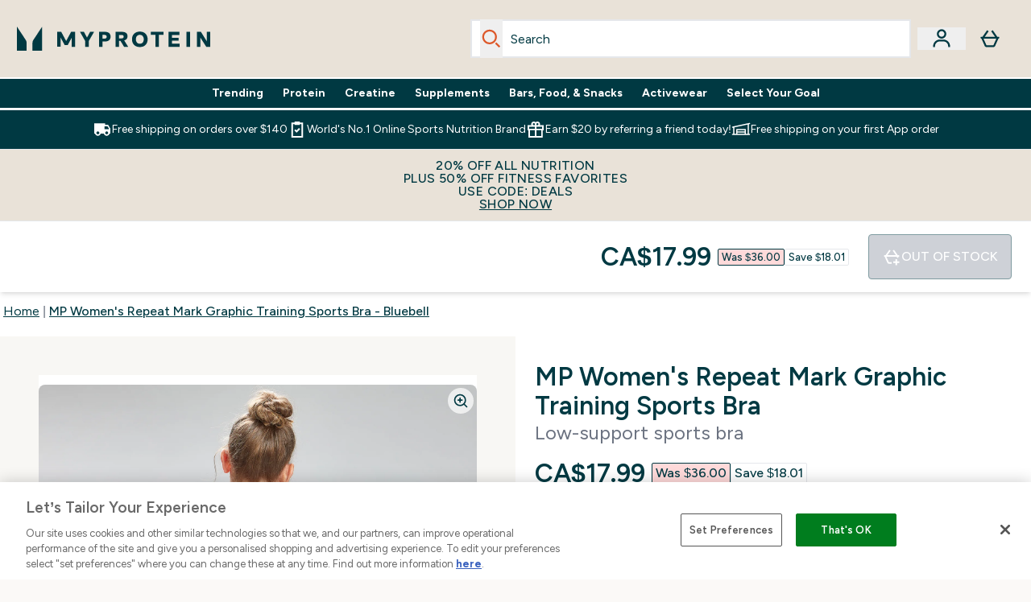

--- FILE ---
content_type: text/html
request_url: https://ca.myprotein.com/fragments/productGalleryFragment
body_size: -1142
content:
<figure class="carouselImages min-w-[250px] lg:min-w-full mr-1 "> <picture class="flex lg:w-full">   <img src="https://ca.myprotein.com/images?url=https://static.thcdn.com/productimg/original/12848053-1714875130685889.jpg&format=webp&auto=avif&crop=1100,1200,smart" alt="MP Women's Repeat Mark Graphic Training Sports Bra - Pink - XXS Image 1" loading="eager" width="1100" height="1200" class="snap-center w-full scroll-smooth h-full object-top rounded-lg false object-cover mx-auto" decoding="auto" fetchpriority="auto">  </picture>  </figure><script type="module">class t extends HTMLElement{observer;video;constructor(){super(),this.video=this.querySelector("video"),this.observer=new IntersectionObserver(e=>{e[0].isIntersecting&&this.handleVideoAutoplay()},{threshold:.25})}connectedCallback(){this.video&&this.observer.observe(this)}disconnectedCallback(){this.observer.disconnect()}handleVideoAutoplay(){this.video&&(this.video.setAttribute("autoplay",""),this.video.setAttribute("playsinline",""),this.video.play().catch(e=>{console.warn("Autoplay failed:",e)}),this.observer.unobserve(this))}}!customElements.get("gif-banner")&&customElements.define("gif-banner",t);</script>

--- FILE ---
content_type: application/x-javascript
request_url: https://ca.myprotein.com/ssr-assets/addToBasket.BDFUtpbE.js
body_size: 6997
content:
import{u as f,f as A,a as R,b as te,k as ne}from"./index.CO-XzKf8.js";import{s as ae,p as se}from"./session.DX-b7HZ3.js";const Q=({id:e,items:t,selectYourSample:n,chargePrice:a,totalQuantity:s})=>{const r=sessionStorage.getItem("miniBasketData"),c={id:e,items:t??r?.items,selectYourSample:n??r?.selectYourSample,chargePrice:a??r?.chargePrice,totalQuantity:s??r?.totalQuantity};sessionStorage.setItem("miniBasketData",JSON.stringify(c)),a?.amount!==void 0&&window.Tracker&&(delete window.Tracker.store.totalPrice,window.Tracker.store.set("totalPrice",a.amount))};let k=null,F=[],_=!1,S=0,C=!1,v="NOT_SUBSCRIBED",j=window?.__BASKET__DATA;const M=window?.tenantConfig?.application?.features?.premierDelivery?.enabled,P=window?.tenantConfig?.application?.features?.premierDelivery?.sku,q=window?.tenantConfig?.application?.features?.premierDelivery?.subscribedStates;function re(e,t){let n;return function(...s){const r=()=>{clearTimeout(n),e(...s)};clearTimeout(n),n=setTimeout(r,t)}}function H(){const e=document.getElementById("no-basket-item"),t=document.getElementById("basket-recs"),n=t?.hasAttribute("data-flyout-basket");if(!e&&t){let l=!1;async function g(E){E.forEach(O=>{O?.isIntersecting&&!l&&(l=!0,A("/fragments/basketRecsFragment",t,{triggerAddedToBagModal:!n}))})}new IntersectionObserver(g,{rootMargin:"0px",threshold:.1})?.observe(t),M&&pe(),ce()}const a=document.getElementById("promo-code-input"),s=document.getElementById("promo-code-add"),r=re(l=>{fe(l)},300);a?.addEventListener("keypress",l=>{if(l.key==="Enter"&&l.target?.value){if(l.preventDefault(),s?.disabled)return;T(!0),r(l.target?.value)}}),s?.addEventListener("click",()=>{!a.value||s?.disabled||(T(!0),r(a.value))}),document.getElementById("promo-code-remove")?.addEventListener("click",()=>{ye()});const i=document.getElementById("premier-delivery-subscribe-btn");i&&i.addEventListener("click",be);const b=document?.querySelectorAll(".sample-item"),w=document.getElementById("gwp-checkbox");b?.length&&b?.forEach(l=>{l?.addEventListener("click",ke)}),w&&window.innerWidth>=1440&&(w.checked=!0);const u=document.getElementById("mobile-checkout-start"),o=document.getElementById("desktop-checkout-start"),d=[...document.querySelectorAll(".payment-option")],p=[u,o,...d];p?.length&&p?.forEach(l=>{l?.addEventListener("click",ge)}),ie(),oe()}function ie(){document.addEventListener("click",e=>{const t=e.target.closest('a[class*="upsellProduct"]');if(t)try{const a=new URL(t.href,window.location.origin).searchParams.get("buylist");a&&sessionStorage.setItem("upsellBuylist",a)}catch(n){console.error("Error tracking upsell product:",n)}},!0)}function oe(){const e=sessionStorage.getItem("upsellBuylist");if(e){sessionStorage.removeItem("upsellBuylist");try{const[t,n]=e.split(":");t&&n&&window.Tracker?.handlers?.addToCart&&window.Tracker.handlers.addToCart(parseInt(t),parseInt(n))}catch(t){console.error("Error firing upsell tracking:",t)}}}function ce(){class e extends HTMLElement{constructor(){super();let n=this.getAttribute("sku");const a=this.getAttribute("itemId");this.querySelector(".supersize-item")?.addEventListener("click",()=>ue(a||n));const r=this.querySelector(".decrease-quantity"),c=this.querySelector(".increase-quantity"),i=this.querySelector(".quantity");r&&!r?.disabled&&r?.addEventListener("click",()=>{D(a||n,parseInt(i.value)-1,"decrement")}),c&&!c?.disabled&&c.addEventListener("click",()=>{D(a||n,parseInt(i.value)+1,"increment")}),i&&i.addEventListener("blur",d=>{const p=parseInt(d.target.value),l=parseInt(d.target.defaultValue||d.target.getAttribute("value"));if(p!==l&&p>=1&&!isNaN(p)){const g=parseInt(d.target.max),B=g&&p>g?g:p;D(a||n,B,B>l?"increment":"decrement")}else(isNaN(p)||p<1)&&(d.target.value=l)});const b=this.querySelector(".subscribe-now"),w=b?.dataset?.recommendedContractId,u=this.querySelectorAll(".contractFrequency");b?.addEventListener("click",()=>N(n,w)),u?.forEach(d=>d.onclick=async()=>N(n,d.dataset.contractId)),this.querySelector(".remove-product")?.addEventListener("click",d=>le(d,a))}}customElements.get("basket-item")||customElements.define("basket-item",e)}function de(e,t){const n=new Set(Object.keys(t)),a=e.find(s=>!n.has(s.id));return{master_id:a?.product?.product?.sku,item_id:parseInt(a?.id.includes("~")?a?.id?.split("~")?.[1]:a?.id),item_brand:a?.product?.product?.content?.find(s=>s?.key==="brand")?.value?.stringListValue?.[0]||"",item_name:a?.product?.product?.title,quantity:parseInt(a?.quantity),price:parseFloat(a?.product?.price?.rrp?.amount),value:parseFloat(a?.product?.price?.price?.amount),discount:parseFloat((parseFloat(a?.product?.price?.rrp?.amount||0)-parseFloat(a?.product?.price?.price?.amount||0)).toFixed(2)),index:a?.index,variant:a?.product?.choices?.[0]?.key,currency:window?.siteObj?.currency}}async function ue(e){try{await f({operation:"SupersizeProduct",variables:{id:m()||null,itemId:e,currency:window.siteObj.currency,hasSubscriptions:window.tenantConfig?.features?.hasSubscriptions,enableAdvancedBYOB:window.tenantConfig?.features?.enableAdvancedBYOB,shippingDestination:window.siteObj.country}}).then(t=>{if(t?.errors)return;y(t?.data?.supersizeProductInBasket);const n=t.data.supersizeProductInBasket.items,a=window.Tracker.store.get("basket"),s=de(n,a);if(console.log("New supersized item found:",s),s){const r=a;window.Tracker.handlers.removeFromCart(e),delete r[e],r[s.item_id]=s,delete window.Tracker.store.basket,window.Tracker.store.set("basket",r),window.Tracker.handlers.addToCart(s.item_id)}})}catch(t){console.error(t)}}async function D(e,t,n){await f({operation:"UpdateBasketQuantity",variables:{id:m(),itemId:e,quantity:parseInt(t),currency:window.siteObj.currency,shippingDestination:window.siteObj.country,hasSubscriptions:window.tenantConfig?.features?.hasSubscriptions,enableAdvancedBYOB:window.tenantConfig?.features?.enableAdvancedBYOB}}).then(async a=>{a?.errors||(await y(a?.data?.updateProductQuantityInBasket),window.Tracker.handlers.updateCart(e),n==="decrement"?window.Tracker.handlers.removeFromCart(e,t||1):window.Tracker.handlers.addToCart(e,t||1))})}async function N(e,t){await f({operation:"ChangeProductSubscriptionContractInBasket",variables:{id:m()||null,sku:parseInt(e),contractId:t,currency:window.siteObj.currency,shippingDestination:window.siteObj.country,hasSubscriptions:window.tenantConfig?.features?.hasSubscriptions,enableAdvancedBYOB:window.tenantConfig?.features?.enableAdvancedBYOB,toSubscription:!0}}).then(n=>{if(!n?.errors){const a=n?.data?.changeProductSubscriptionContractInBasket;if(y(a),window.Tracker?.handlers?.changeSubscription){const s=a?.items?.find(r=>r.id?.includes(e)||r.product?.sku===parseInt(e));s&&window.Tracker.handlers.changeSubscription(e,t,s)}}})}async function le(e,t){const n=e.target.dataset.sampleid,a=e.target.dataset.tierid;n&&a?V(t,n,a):await f({operation:"RemoveProduct",variables:{id:m(),itemId:t,currency:window.siteObj.currency,hasSubscriptions:window.tenantConfig?.features?.hasSubscriptions,enableAdvancedBYOB:window.tenantConfig?.features?.enableAdvancedBYOB,shippingDestination:window.siteObj.country}}).then(async s=>{!s?.errors&&await y(s?.data?.removeProductFromBasket),window.Tracker.handlers.removeFromCart(t)})}function x(e){if(!M||!P)return;const t=document.getElementById("premier-delivery-section");if(!t)return;j?.items?.some?.(a=>a?.id===P)||q?.includes(e)?t.classList.add("hidden"):t.classList.remove("hidden")}function pe(){!M||!P||(ae?.subscribe(e=>{const t=!C;C=e,t&&C&&q?.includes(v)&&U(),x(v)}),se?.subscribe(e=>{v=e,C&&q?.includes(v)&&U(),x(v)}))}async function U(){j?.items?.some?.(t=>t?.id===P)&&await me()}async function me(){const e=window?.tenantConfig?.features?.premierDelivery?.sku;if(e)try{await f({operation:"RemoveProduct",variables:{id:m(),itemId:e,currency:window.siteObj.currency,hasSubscriptions:window.tenantConfig?.features?.hasSubscriptions,enableAdvancedBYOB:window.tenantConfig?.features?.enableAdvancedBYOB,shippingDestination:window.siteObj.country}}).then(t=>{y(t?.data?.removeProductFromBasket),window.Tracker?.handlers?.removeFromCart?.(e)})}catch(t){console.error("failed to remove premier delivery from basket:",t)}}async function we(){const e=window?.tenantConfig?.features?.premierDelivery?.sku;if(e)try{const t=await f({operation:"AddToBasket",variables:{id:m(),items:[{sku:e,quantity:1}],currency:window.siteObj?.currency,shippingDestination:window.siteObj.country,loyaltyEnabled:window.tenantConfig?.features?.loyalty?.enabled??!1,enableAdvancedBYOB:window.tenantConfig?.features?.enableAdvancedBYOB,hasSubscriptions:window.tenantConfig?.features?.hasSubscriptions}});t?.data?.addProductsToBasket&&(y(t.data.addProductsToBasket),window.Tracker?.handlers?.addToCart([{sku:e,quantity:1}],"premier-delivery-auto"))}catch(t){console.error("failed to add premier delivery:",t)}}async function be(e){e.preventDefault(),await we()}function T(e){const t=document.getElementById("promo-code-input"),n=document.getElementById("promo-code-add");e?(n?.setAttribute("disabled","disabled"),n?.classList.add("opacity-50"),t?.setAttribute("disabled","disabled"),n&&(n.innerHTML=`
        <svg class="animate-spin -ml-1 mr-2 h-4 w-4 inline-block" xmlns="http://www.w3.org/2000/svg" fill="none" viewBox="0 0 24 24">
          <circle class="opacity-25" cx="12" cy="12" r="10" stroke="currentColor" stroke-width="4"></circle>
          <path class="opacity-75" fill="currentColor" d="M4 12a8 8 0 018-8V0C5.373 0 0 5.373 0 12h4zm2 5.291A7.962 7.962 0 014 12H0c0 3.042 1.135 5.824 3 7.938l3-2.647z"></path>
        </svg>
        ${window.altitude?.i18n?window.altitude.i18n(()=>window.lang.altitude.basket.promocode.button.text):"Adding..."}
      `)):(n?.removeAttribute("disabled"),n?.classList.remove("opacity-50"),t?.removeAttribute("disabled"),n&&(n.innerHTML=window.altitude?.i18n?window.altitude.i18n(()=>window.lang.altitude.basket.promocode.button.text):"Add"))}async function z(e){return new Promise(t=>{F.push({operation:e,resolve:t}),W()})}async function W(){if(_||F.length===0)return;_=!0;const{operation:e,resolve:t}=F.shift();try{const n=await e();t(n)}catch(n){console.error("Error processing basket operation:",n),t({error:n})}finally{_=!1,W()}}async function fe(e){k&&k.abort&&k.abort();const t=window.location.pathname.includes("/basket")||window.location.pathname.includes("/my.basket");({...window.Tracker.store.get("basket")});const a=++S;try{k=new AbortController;const r=await z(async()=>{try{return await f({operation:t?"ApplyPromocode":"RefferalPromocode",variables:{id:m(),code:e,currency:window.siteObj.currency,shippingDestination:window.siteObj.country,hasSubscriptions:window.tenantConfig?.features?.hasSubscriptions,enableAdvancedBYOB:window.tenantConfig?.features?.enableAdvancedBYOB},customHeaders:{"X-Basket-Version":a}})}catch(i){if(i.name==="AbortError")return console.log("Promo code request was cancelled"),{aborted:!0};throw i}});if(r.aborted||a<S)return;const c=r?.data?.applyCodeToBasket;if(c?.items?.length){const i=["CODE_INVALID","CODE_EXPIRED","PROMO_CODE_ALREADY_USED","CODE_VALID_BUT_NOT_APPLICABLE_TO_BASKET","REFERRER_NOT_ELIGIBLE","PRODUCT_OUT_OF_STOCK","PRODUCT_MAX_PER_ORDER_EXCEEDED","BETTER_OFFER_ALREADY_APPLIED"],b=c?.newDiscountCodeOfferApplied,w=c?.messages,u=w[w?.length-1]?.type,o=u==="BETTER_OFFER_ALREADY_APPLIED";if(b||o&&c?.appliedOffers?.length>0){const d=o?"OFFER_APPLIED":u;if(window.Tracker.handlers.applyCouponSuccess({store:e,message:d}),o){const p=w.findIndex(l=>l.type==="BETTER_OFFER_ALREADY_APPLIED");p>=0&&(w[p].type="OFFER_APPLIED",w[p].message=`Discount code ${e} applied successfully.`)}}else i.includes(u)&&window.Tracker.handlers.applyCouponFailure({promoCode:e,errorMessage:u});t&&!r?.errors&&await y(c,a)}}catch(s){console.error("Error applying promo code:",s)}finally{T(!1),k=null}}async function ye(){k&&k.abort&&k.abort(),T(!0);const e=++S;try{k=new AbortController;const n=await z(async()=>{try{return await f({operation:"RemovePromocode",variables:{id:m(),currency:window.siteObj.currency,shippingDestination:window.siteObj.country,enableAdvancedBYOB:window.tenantConfig?.features?.enableAdvancedBYOB},customHeaders:{"X-Basket-Version":e}})}catch(a){if(a.name==="AbortError")return console.log("Remove promo code request was cancelled"),{aborted:!0};throw a}});if(n.aborted||e<S)return;n?.errors||await y(n?.data?.removeCodeFromBasket,e)}catch(t){console.error("Error removing promo code:",t)}finally{T(!1),k=null}}async function ke(e){const a=!(e.target?.classList?.contains("sample-info")||e.target?.classList?.contains("elements-variations-container")||e.target?.classList?.contains("elements-variations-dropdown"))&&e.currentTarget?.dataset?.master?e.currentTarget:e.target,s=a.dataset.sample,r=a.dataset.selected=="true",c=a.parentElement,i=c.dataset.id,b=c.dataset.tier,w=a.dataset.thresholdamount||0;if(a.dataset.thresholdamountdisplay,a.classList.contains("sample-info")){const o=a.dataset.sku,d=a.dataset.id,p=a.dataset.tier;he(o,d,p)}const u=parseFloat(w)===0;!s||!i||!b||!u||(r?V(s,i,b):await f({operation:"AddSelectYourSampleProductToBasket",variables:{id:m(),sampleId:i,tierId:b,sku:s,currency:window.siteObj.currency,shippingDestination:window.siteObj.country,hasSubscriptions:window.tenantConfig?.features?.hasSubscriptions,enableAdvancedBYOB:window.tenantConfig?.features?.enableAdvancedBYOB}}).then(o=>{window.Tracker.handlers.selectFreeGift(i),!o?.errors&&y(o?.data?.addSelectYourSampleProductToBasket)}))}async function V(e,t,n){await f({operation:"RemoveSelectYourSampleProductFromBasket",variables:{id:m(),sampleId:t,tierId:n,sku:e,currency:window.siteObj.currency,shippingDestination:window.siteObj.country,hasSubscriptions:window.tenantConfig?.features?.hasSubscriptions,enableAdvancedBYOB:window.tenantConfig?.features?.enableAdvancedBYOB}}).then(a=>{window.Tracker.handlers.removeFreeGift(t),!a?.errors&&y(a?.data?.removeSelectYourSampleProductFromBasket)})}function he(e,t,n){var a=window.sampleDetails.find(s=>s.id===t).tiers[n]?.sysProducts?.products.find(s=>s.sku==e);a||(a=window.sampleDetails.find(s=>s.id===t).tiers[n]?.sysProducts?.productVariants.find(s=>s.sku==e)),a&&R("/fragments/sampleDescription",{sampleData:a})}function G(){[...document.querySelectorAll(".accordion-panel")].flatMap(n=>[...n.querySelectorAll(".gwp-variations")])?.forEach(async n=>{const s=n?.children?.[1]?.dataset?.id,r=n?.dataset?.sku,c=n?.dataset?.variationSku;let i;try{i=await(await f({operation:"ProductVariations",variables:{sku:r,currency:window.siteObj?.currency||"",shippingDestination:window.siteObj?.country||"",enableWishlist:window.tenantConfig?.features?.enableWishlist||!1,hasSubscriptions:window.tenantConfig?.features?.hasSubscriptions||!1}}))?.data?.product}catch(u){console.error("Error fetching product variants:",u)}const b={defaultVariation:i?.defaultVariant,options:i?.options,variants:i?.variants,linkedOn:i?.linkedOn},w=window.sharedFunctions&&b.defaultVariation&&c?new window.sharedFunctions.Variation(s,{config:{payload:b,layout:{button:["Size","Amount","Colour","Shade","Option"]},activeVariant:c}}):null;w&&w.subscribe("variation_updated",async u=>{const o=n.parentElement;o.dataset.sample=u?.sku;const d=u?.sku,p=o?.dataset.selected=="true",l=u?.sku,g=o.parentElement,B=g?.dataset.id,E=g?.dataset.tier,O=o?.dataset.thresholdamount,ee=parseFloat(O)===0;!d||u.stock!=="true"||!B||!E||!ee||(p&&await V(l,B,E),await f({operation:"AddSelectYourSampleProductToBasket",variables:{id:m(),sampleId:B,tierId:E,sku:d,currency:window.siteObj.currency,shippingDestination:window.siteObj.country,hasSubscriptions:window.tenantConfig?.features?.hasSubscriptions,enableAdvancedBYOB:window.tenantConfig?.features?.enableAdvancedBYOB}}).then(Y=>{window.Tracker.handlers.selectFreeGift(B),!Y?.errors&&y(Y?.data?.addSelectYourSampleProductToBasket)}))})})}async function ge(e){const t=e.target?.dataset?.paymentoption||null;if(window.sampleDetails?.length){let n=0,a=0;if(window.sampleDetails?.forEach(s=>{s?.tiers?.forEach(r=>{parseFloat(r?.additionalSpendToReach?.amount||0)===0&&(n+=r?.maxSelectedProducts),a+=r?.selectedSysProducts?.products?.length||r?.selectedSysProducts?.productVariants?.length||0})}),a!==n){let s=0;window.sampleDetails.forEach(r=>r?.tiers?.forEach(c=>s+=c.selectedSysProducts?.productVariants?.length||0)),R(`/fragments/checkoutModalFragment/?selectedGifts=${s}`).then(()=>window.sharedFunctions.redirectToCheckout=L)}else L(t)}else L(t)}function L(e=null){window.Tracker.handlers.goToCheckout();const t=new URLSearchParams;e&&t.append("paymentMethod",e),window.haveSubs&&t.append("disableGuestCheckout","true"),window.tenantConfig?.features?.premierDelivery?.enabled&&t.append("purchasePremierDelivery","true");const n=t.toString();window.location.href=`/account/checkout-start${n?"?"+n:""}`}async function y(e,t=null){if(t!==null&&t<S){console.log("Skipping outdated basket update",t,S);return}j=e;const n={};document.querySelectorAll('[id^="sample-panel-v2-"]').forEach(o=>{const d=document.querySelector(`[aria-controls="${o.id}"]`);d&&(n[o.id]=d.getAttribute("aria-expanded")==="true")}),J(e?.id),Z(e?.totalQuantity),Q(e);const s=document.getElementById("minibasket-button"),r=window?.tenantConfig?.features?.enableFlyoutBasket||s?.dataset?.flyoutExperimentEnabled==="true";!window.location.pathname.includes("/basket")&&r&&await K(e),e?.chargePrice?.amount!==void 0&&(delete window.Tracker.store.totalPrice,window.Tracker.store.set("totalPrice",e.chargePrice.amount));let c;if(e?.items?.length){let o={};e?.items?.map(d=>o[d?.id]=d?.product?.product)}else c=await f({operation:"GlobalComponents",variables:{name:"basket"}}),c.data?.componentWidgets?.forEach(o=>{window.Tracker.store.set("widgets",{[o?.componentName]:o?.id})});const i=document.querySelector("basket-progress-bar");i&&(i.setAttribute("data-amountspentsofar",e?.chargePrice?.amount||0),i.setAttribute("data-amountspent-display",e?.chargePrice?.displayValue));const b=document.getElementById("basket"),u=new URLSearchParams(window.location.search).get("merge");if(e)try{await A("/fragments/basketFragment",b,{basketData:e,isMerged:u,noBasketWidget:c}),Object.entries(n).forEach(([o,d])=>{if(d){const p=document.querySelector(`[aria-controls="${o}"]`),l=document.getElementById(o);p&&l&&(p.setAttribute("aria-expanded","true"),l.hidden=!1,l.classList.add("max-h-[2000px]"),l.classList.remove("max-h-0"))}}),window.Tracker.eventBind(),H(),G(),x(v)}catch(o){console.error("Error updating basket fragment:",o)}}function Ie(){if(window.location.pathname.includes("/basket"))return;document.getElementById("minibasket-button")?.addEventListener("click",Be)}async function Be(e){const t=e.target,n=await f({operation:"Basket",variables:{id:m(),currency:window.siteObj.currency,shippingDestination:window.siteObj.country}});await te("/fragments/basketFragment",{basketData:n?.data?.basket,isMerged:!1,noBasketWidget:null,useContainerLayout:!0,disableRecs:!0},null,t);const a=document.querySelector("shared-drawer").querySelector(".modal-box"),s=document.getElementById("drawer-content"),r=document.getElementById("drawer-background-wrapper");a.classList.remove("lg:p-14"),a.classList.replace("p-6","p-0"),s.classList.replace("my-8","mt-8"),r.innerHTML='<div id="basket-recs" data-flyout-basket/>',H(),requestAnimationFrame(()=>{G()})}async function K(e){const t=document.querySelector("#drawer-content");if(t)try{await A("/fragments/basketFragment",t,{basketData:e,isMerged:!1,noBasketWidget:null,useContainerLayout:!0,disableRecs:!0});const n=document.getElementById("basket-recs");n&&await A("/fragments/basketRecsFragment",n,{triggerAddedToBagModal:!1})}catch(n){console.error("Error updating basket flyout:",n)}}const{lang:h}=window;function Te(){class e extends HTMLElement{quantityInput=this.querySelector("#quantity");atbBtn=this.querySelector("#add-to-basket");instockMsg=this.querySelector("#instock-message");constructor(){super(),this.atbBtn?.addEventListener("click",()=>{const n=this.atbBtn.dataset.sku,a=this.quantityInput?.value,s=this.atbBtn.dataset.triggerModal==="true";this.atbBtn.disabled||(window.tenantConfig?.features?.hasSubscriptions&&this.atbBtn?.dataset?.subscriptionId&&this.atbBtn?.dataset?.subscriptionId!=="undefined"?ve(this.atbBtn.dataset?.subscriptionId,[{sku:parseInt(n),quantity:parseInt(a)}],s):X([{sku:parseInt(n),quantity:parseInt(a)}],s))}),this.atbBtn&&new MutationObserver(a=>{a?.forEach(s=>{if(s.type==="attributes"&&(s.attributeName=="data-sku"||s.attributeName=="data-stock"))if(s.target.dataset.stock=="false")s.target.disabled=!0,this.atbBtn.querySelectorAll("#add-to-basket-text").forEach(r=>r.innerText=window.altitude.i18n(()=>h.altitude.addtobasket.button.unavailable.text).toUpperCase()),this.instockMsg&&(this.instockMsg.innerHTML=window.altitude.i18n(()=>h.altitude.addtobasket.shipping));else{s.target.removeAttribute("disabled");const r=s.target.dataset.preorder==="true";document.getElementById("subscribe-tab")?.classList?.contains("active")&&window.__CURRENTVARIANT__?.subscriptionContracts?.length>0?this.atbBtn.querySelectorAll("#add-to-basket-text").forEach(i=>i.innerText=window.altitude.i18n(()=>h.altitude.addtobasket.button.available.subscribetext).toUpperCase()):r?this.atbBtn.querySelectorAll("#add-to-basket-text").forEach(i=>i.innerText=window.altitude.i18n(()=>h.altitude.addtobasket.button.preorder).toUpperCase()):this.atbBtn.querySelectorAll("#add-to-basket-text").forEach(i=>i.innerText=window.altitude.i18n(()=>h.altitude.addtobasket.button.available.text).toUpperCase()),this.instockMsg?.dataset?.msn&&(this.instockMsg.innerHTML=this.instockMsg.dataset.msn)}})}).observe(this.atbBtn,{attributes:!0})}}customElements.get("add-to-basket")||customElements.define("add-to-basket",e)}async function X(e,t=!0,n){let a=t;e.length>1&&(a=!1),I({operation:"AddToBasket",variables:{id:m()||null,items:e,currency:window.siteObj.currency,shippingDestination:window.siteObj.country,loyaltyEnabled:window.tenantConfig?.features?.loyalty?.enabled??!1}},a).then(()=>{n&&(document.location.href="/basket")},s=>{console.error(s)})}function m(){const e=ne(`ElysiumBasket${window?.tenantConfig?.application?.basketCookieName}_V6`);let t=e;if(e){if(e.includes('"')&&(t=e?.replaceAll('"',"")),btoa(atob(t))===t)return atob(t)}else return null}function J(e){const t=m();if(e!==t)if(localStorage.setItem("basketId",e),e===null)document.cookie=`ElysiumBasket${window.tenantConfig?.application?.basketCookieName}_V6=; secure; path=/; domain=${$(window.__HOST__)}; Expires=Thu, 01 Jan 1970 00:00:01 GMT;`;else{const n=btoa(e);window.__HOST__.includes("thgaltitude")?document.cookie=`ElysiumBasket${window.tenantConfig?.application?.basketCookieName}_V6=${n};max-age=2500000;  path=/;`:document.cookie=`ElysiumBasket${window.tenantConfig?.application?.basketCookieName}_V6=${n}; secure; path=/;max-age=2500000; domain=${$(window.__HOST__)}`}}function $(e){return e?.includes("localhost:")?"localhost":e?.replace("https://","")?.replace("altitude.","")?.replace("uat.","")?.replace("www.","")}function Z(e){const t=document.getElementById("goToBasketLink"),n=document.getElementById("basket-count");if(!n)return!1;if(e&&Number(e)>0){Number(e)>99?n.innerText="99+":n.innerText=e,n?.classList.replace("hidden","flex");const a=e===1?h.altitude?.header?.basket?.singleitemarialabel:h.altitude?.header?.basket?.multipleitemarialabel;t&&(t.ariaLabel=window.altitude.i18n(()=>`${h.altitude?.header?.basket?.arialabel}, ${e} ${a}`))}else n?.classList.contains("flex")&&n?.classList.replace("flex","hidden"),t&&(t.ariaLabel=window.altitude.i18n(()=>h.altitude.header.basket.arialabel));delete window.Tracker.store.basketQuantity,window.Tracker.store.set("basketQuantity",e??0)}async function ve(e,t,n=!0){const a=window.__BASKETITEMS__,s=document.getElementById("subscribe-tab")?.classList.contains("active"),r=document.getElementById("subscription-drawer-content"),c=a?.find(i=>i?.id.includes(t?.[0]?.sku));s||r?c?(!c?.subscriptionContract||c?.subscriptionContract!==e)&&I({operation:"ChangeProductSubscriptionContractInBasket",variables:{id:m()||null,sku:parseInt(t?.[0]?.sku),contractId:e,currency:window.siteObj.currency,shippingDestination:window.siteObj?.country,hasSubscriptions:window.tenantConfig?.features?.hasSubscriptions,toSubscription:!0}},n):I({operation:"AddProductToBasketWithSubscriptionContract",variables:{id:m()||null,sku:parseInt(t?.[0]?.sku),quantity:parseInt(t?.[0]?.quantity),contractId:e,settings:{currency:window.siteObj?.currency,shippingDestination:window.siteObj?.country}}},n):c&&c?.subscriptionContract?I({operation:"ChangeProductSubscriptionContractInBasket",variables:{id:m()||null,sku:parseInt(t?.[0]?.sku),contractId:e,currency:window.siteObj.currency,shippingDestination:window.siteObj.country,hasSubscriptions:window.tenantConfig?.features?.hasSubscriptions,toSubscription:!1}},n):X(t,n)}async function Ce(e){const t=window.location.search.includes("edit=true"),a=new URLSearchParams(window.location.search).get("bundleId");try{let s=window.__BASKETITEMS__,r=null;if(t&&a){const i=await f({operation:"AdvanceBundleViewBasket",variables:{id:m(),currency:window.siteObj.currency,shippingDestination:window.siteObj.country}});i?.data?.basket?.items&&(s=i.data.basket.items,window.__BASKETITEMS__=s)}r=a?s?.find(i=>i.id===a):s?.find(i=>i.personalisationValues&&i.personalisationValues.length>0&&i.sku===e.sku);let c=1;e.quantity&&typeof e.quantity=="number"&&e.quantity>0?c=e.quantity:t&&c===1&&r&&r.quantity&&(c=r.quantity),c=Math.max(1,c),t&&r&&await f({operation:"RemoveProduct",variables:{id:m()||null,itemId:r.id,currency:window.siteObj.currency,shippingDestination:window.siteObj.country,hasSubscriptions:!1,enableAdvancedBYOB:!0}}),I({operation:"AddPersonalisedProductToBasket",variables:{id:m()||null,sku:e.sku,quantity:parseInt(c),personalisationValues:e.personalisationValues,settings:{currency:window.siteObj.currency,shippingDestination:window.siteObj.country}}},!1).then(()=>{document.location.href="/basket"},i=>{console.error(i)})}catch(s){console.error("Error handling personalised product:",s)}}async function I(e,t=!0){const n=e?.variables?.sku??e?.variables?.items?.[0]?.sku,a=e?.variables?.personalisationValues;try{return await f(e).then(s=>{const r=s?.data?.addProductsToBasket||s?.data?.changeProductSubscriptionContractInBasket||s?.data?.addProductToBasketWithSubscriptionContract||s?.data?.addPersonalisedProductToBasket;J(r?.id),Z(r?.totalQuantity),s?.data?.addProductsToBasket&&Q(s.data.addProductsToBasket);const c=document.querySelector("#drawer-content"),i=document.getElementById("minibasket-button"),b=window?.tenantConfig?.features?.enableFlyoutBasket||i?.dataset?.flyoutExperimentEnabled==="true";if(!window.location.pathname.includes("/basket")&&c&&b&&K(r),r?.items){let u={};r?.items?.length&&r?.items?.forEach((o,d)=>{const p=o?.id.includes("~")?o?.id?.split("~")?.[1]:o?.id;u[p]={master_id:o?.product?.product?.sku,item_id:parseInt(p),item_brand:o?.product?.product?.content?.find(l=>l?.key==="brand")?.value?.stringListValue?.[0]||"",item_name:o?.product?.product?.title,quantity:parseInt(o?.quantity),price:parseFloat(o?.product?.price?.rrp?.amount),value:parseFloat(o?.product?.price?.price?.amount),discount:parseFloat((parseFloat(o?.product?.price?.rrp?.amount||0)-parseFloat(o?.product?.price?.price?.amount||0)).toFixed(2)),index:d,variant:o?.product?.choices?.[0]?.key,currency:window?.siteObj?.currency,...o?.subscriptionContract&&{subscriptionContract:{id:o.subscriptionContract.id}}}}),delete window.Tracker.store.basket,window.Tracker.store.set("basket",u),delete window.Tracker.store.totalPrice,window.Tracker.store.set("totalPrice",r?.chargePrice?.amount||0),window.Tracker.handlers.addToCart(n,null,a)}if(window.__BASKETITEMS__=r?.items,t){const u={item:r?.items.find(o=>o.id.includes(n)),quantity:parseInt(e?.variables?.items?.[0]?.quantity||e?.variables?.quantity||1),subTotal:r?.chargePrice?.displayValue,subTotalAmount:r?.chargePrice?.amount,totalQuantity:r?.totalQuantity};R("/fragments/atbModalFragment",{modalData:u})}else{const u=document.getElementById("modal-container");u?.open&&u.close()}const w=document.getElementById("add-to-bag-info-message");w&&(w.innerHTML="")})}catch(s){throw s}}export{Ce as A,Te as a,H as b,X as c,J as d,Ie as e,Z as f,m as g,fe as h,G as i,ve as s};


--- FILE ---
content_type: text/plain;charset=UTF-8
request_url: https://ca.myprotein.com/api/operation/ProductVariants/
body_size: -731
content:
{"data":{"product":{"sku":12848077,"variants":[{"title":"MP Women's Repeat Mark Graphic Training Sports Bra - Pink - XXS","sku":12848054,"inStock":false,"maxPerOrder":null,"preorderReleaseDate":"2021-01-25","images":[],"product":{"images":[{"original":"https://static.thcdn.com/productimg/original/12848053-1714875130685889.jpg","altText":null},{"original":"https://static.thcdn.com/productimg/original/12848053-8374875130576185.jpg","altText":null},{"original":"https://static.thcdn.com/productimg/original/12848053-1574875130631841.jpg","altText":null},{"original":"https://static.thcdn.com/productimg/original/12848053-1764875130741047.jpg","altText":null},{"original":"https://static.thcdn.com/productimg/original/12848053-7644875130795995.jpg","altText":null},{"original":"https://static.thcdn.com/productimg/original/12848053-2114875130855830.jpg","altText":null}],"sku":12848053},"choices":[{"optionKey":"Size","key":"XXS","colour":null,"title":"XXS"},{"optionKey":"Colour","key":"Pink","colour":"#CA628F","title":"Pink"}],"price":{"price":{"currency":"CAD","amount":"17.99","displayValue":"CA$17.99"},"rrp":{"currency":"CAD","amount":"36.0","displayValue":"CA$36.00"}},"subscriptionContracts":[],"content":[{"key":"range","value":{"__typename":"ProductContentStringListValue","stringListValue":["Clothing"]}},{"key":"brand","value":{"__typename":"ProductContentStringListValue","stringListValue":["MP"]}}]},{"title":"MP Women's Repeat Mark Graphic Training Sports Bra - Pink - XS","sku":12848055,"inStock":false,"maxPerOrder":null,"preorderReleaseDate":"2021-01-25","images":[],"product":{"images":[{"original":"https://static.thcdn.com/productimg/original/12848053-1714875130685889.jpg","altText":null},{"original":"https://static.thcdn.com/productimg/original/12848053-8374875130576185.jpg","altText":null},{"original":"https://static.thcdn.com/productimg/original/12848053-1574875130631841.jpg","altText":null},{"original":"https://static.thcdn.com/productimg/original/12848053-1764875130741047.jpg","altText":null},{"original":"https://static.thcdn.com/productimg/original/12848053-7644875130795995.jpg","altText":null},{"original":"https://static.thcdn.com/productimg/original/12848053-2114875130855830.jpg","altText":null}],"sku":12848053},"choices":[{"optionKey":"Size","key":"XS","colour":null,"title":"XS"},{"optionKey":"Colour","key":"Pink","colour":"#CA628F","title":"Pink"}],"price":{"price":{"currency":"CAD","amount":"17.99","displayValue":"CA$17.99"},"rrp":{"currency":"CAD","amount":"36.0","displayValue":"CA$36.00"}},"subscriptionContracts":[],"content":[{"key":"range","value":{"__typename":"ProductContentStringListValue","stringListValue":["Clothing"]}},{"key":"brand","value":{"__typename":"ProductContentStringListValue","stringListValue":["MP"]}}]},{"title":"MP Women's Repeat Mark Graphic Training Sports Bra - Pink - S","sku":12848056,"inStock":false,"maxPerOrder":null,"preorderReleaseDate":"2021-01-25","images":[],"product":{"images":[{"original":"https://static.thcdn.com/productimg/original/12848053-1714875130685889.jpg","altText":null},{"original":"https://static.thcdn.com/productimg/original/12848053-8374875130576185.jpg","altText":null},{"original":"https://static.thcdn.com/productimg/original/12848053-1574875130631841.jpg","altText":null},{"original":"https://static.thcdn.com/productimg/original/12848053-1764875130741047.jpg","altText":null},{"original":"https://static.thcdn.com/productimg/original/12848053-7644875130795995.jpg","altText":null},{"original":"https://static.thcdn.com/productimg/original/12848053-2114875130855830.jpg","altText":null}],"sku":12848053},"choices":[{"optionKey":"Size","key":"S","colour":null,"title":"S"},{"optionKey":"Colour","key":"Pink","colour":"#CA628F","title":"Pink"}],"price":{"price":{"currency":"CAD","amount":"17.99","displayValue":"CA$17.99"},"rrp":{"currency":"CAD","amount":"36.0","displayValue":"CA$36.00"}},"subscriptionContracts":[],"content":[{"key":"range","value":{"__typename":"ProductContentStringListValue","stringListValue":["Clothing"]}},{"key":"brand","value":{"__typename":"ProductContentStringListValue","stringListValue":["MP"]}}]},{"title":"MP Women's Repeat Mark Graphic Training Sports Bra - Pink - M","sku":12848057,"inStock":false,"maxPerOrder":null,"preorderReleaseDate":"2021-01-25","images":[],"product":{"images":[{"original":"https://static.thcdn.com/productimg/original/12848053-1714875130685889.jpg","altText":null},{"original":"https://static.thcdn.com/productimg/original/12848053-8374875130576185.jpg","altText":null},{"original":"https://static.thcdn.com/productimg/original/12848053-1574875130631841.jpg","altText":null},{"original":"https://static.thcdn.com/productimg/original/12848053-1764875130741047.jpg","altText":null},{"original":"https://static.thcdn.com/productimg/original/12848053-7644875130795995.jpg","altText":null},{"original":"https://static.thcdn.com/productimg/original/12848053-2114875130855830.jpg","altText":null}],"sku":12848053},"choices":[{"optionKey":"Size","key":"M","colour":null,"title":"M"},{"optionKey":"Colour","key":"Pink","colour":"#CA628F","title":"Pink"}],"price":{"price":{"currency":"CAD","amount":"17.99","displayValue":"CA$17.99"},"rrp":{"currency":"CAD","amount":"36.0","displayValue":"CA$36.00"}},"subscriptionContracts":[],"content":[{"key":"range","value":{"__typename":"ProductContentStringListValue","stringListValue":["Clothing"]}},{"key":"brand","value":{"__typename":"ProductContentStringListValue","stringListValue":["MP"]}}]},{"title":"MP Women's Repeat Mark Graphic Training Sports Bra - Pink - L","sku":12848058,"inStock":false,"maxPerOrder":null,"preorderReleaseDate":"2021-01-25","images":[],"product":{"images":[{"original":"https://static.thcdn.com/productimg/original/12848053-1714875130685889.jpg","altText":null},{"original":"https://static.thcdn.com/productimg/original/12848053-8374875130576185.jpg","altText":null},{"original":"https://static.thcdn.com/productimg/original/12848053-1574875130631841.jpg","altText":null},{"original":"https://static.thcdn.com/productimg/original/12848053-1764875130741047.jpg","altText":null},{"original":"https://static.thcdn.com/productimg/original/12848053-7644875130795995.jpg","altText":null},{"original":"https://static.thcdn.com/productimg/original/12848053-2114875130855830.jpg","altText":null}],"sku":12848053},"choices":[{"optionKey":"Size","key":"L","colour":null,"title":"L"},{"optionKey":"Colour","key":"Pink","colour":"#CA628F","title":"Pink"}],"price":{"price":{"currency":"CAD","amount":"17.99","displayValue":"CA$17.99"},"rrp":{"currency":"CAD","amount":"36.0","displayValue":"CA$36.00"}},"subscriptionContracts":[],"content":[{"key":"range","value":{"__typename":"ProductContentStringListValue","stringListValue":["Clothing"]}},{"key":"brand","value":{"__typename":"ProductContentStringListValue","stringListValue":["MP"]}}]},{"title":"MP Women's Repeat Mark Graphic Training Sports Bra - Pink - XL","sku":12848059,"inStock":false,"maxPerOrder":null,"preorderReleaseDate":"2021-01-25","images":[],"product":{"images":[{"original":"https://static.thcdn.com/productimg/original/12848053-1714875130685889.jpg","altText":null},{"original":"https://static.thcdn.com/productimg/original/12848053-8374875130576185.jpg","altText":null},{"original":"https://static.thcdn.com/productimg/original/12848053-1574875130631841.jpg","altText":null},{"original":"https://static.thcdn.com/productimg/original/12848053-1764875130741047.jpg","altText":null},{"original":"https://static.thcdn.com/productimg/original/12848053-7644875130795995.jpg","altText":null},{"original":"https://static.thcdn.com/productimg/original/12848053-2114875130855830.jpg","altText":null}],"sku":12848053},"choices":[{"optionKey":"Size","key":"XL","colour":null,"title":"XL"},{"optionKey":"Colour","key":"Pink","colour":"#CA628F","title":"Pink"}],"price":{"price":{"currency":"CAD","amount":"17.99","displayValue":"CA$17.99"},"rrp":{"currency":"CAD","amount":"36.0","displayValue":"CA$36.00"}},"subscriptionContracts":[],"content":[{"key":"range","value":{"__typename":"ProductContentStringListValue","stringListValue":["Clothing"]}},{"key":"brand","value":{"__typename":"ProductContentStringListValue","stringListValue":["MP"]}}]},{"title":"MP Women's Repeat Mark Graphic Training Sports Bra - Pink - XXL","sku":12848060,"inStock":false,"maxPerOrder":null,"preorderReleaseDate":"2021-01-25","images":[],"product":{"images":[{"original":"https://static.thcdn.com/productimg/original/12848053-1714875130685889.jpg","altText":null},{"original":"https://static.thcdn.com/productimg/original/12848053-8374875130576185.jpg","altText":null},{"original":"https://static.thcdn.com/productimg/original/12848053-1574875130631841.jpg","altText":null},{"original":"https://static.thcdn.com/productimg/original/12848053-1764875130741047.jpg","altText":null},{"original":"https://static.thcdn.com/productimg/original/12848053-7644875130795995.jpg","altText":null},{"original":"https://static.thcdn.com/productimg/original/12848053-2114875130855830.jpg","altText":null}],"sku":12848053},"choices":[{"optionKey":"Size","key":"XXL","colour":null,"title":"XXL"},{"optionKey":"Colour","key":"Pink","colour":"#CA628F","title":"Pink"}],"price":{"price":{"currency":"CAD","amount":"17.99","displayValue":"CA$17.99"},"rrp":{"currency":"CAD","amount":"36.0","displayValue":"CA$36.00"}},"subscriptionContracts":[],"content":[{"key":"range","value":{"__typename":"ProductContentStringListValue","stringListValue":["Clothing"]}},{"key":"brand","value":{"__typename":"ProductContentStringListValue","stringListValue":["MP"]}}]},{"title":"MP Women's Repeat Mark Graphic Training Sports Bra - Black - XS","sku":12848047,"inStock":false,"maxPerOrder":null,"preorderReleaseDate":"2021-01-25","images":[],"product":{"images":[{"original":"https://static.thcdn.com/productimg/original/12848045-1894875130343430.jpg","altText":null},{"original":"https://static.thcdn.com/productimg/original/12848045-7274875130458888.jpg","altText":null},{"original":"https://static.thcdn.com/productimg/original/12848045-1594875130400889.jpg","altText":null},{"original":"https://static.thcdn.com/productimg/original/12848045-1414875130512963.jpg","altText":null}],"sku":12848045},"choices":[{"optionKey":"Size","key":"XS","colour":null,"title":"XS"},{"optionKey":"Colour","key":"Black","colour":"#2D2C2F","title":"Black"}],"price":{"price":{"currency":"CAD","amount":"17.99","displayValue":"CA$17.99"},"rrp":{"currency":"CAD","amount":"36.0","displayValue":"CA$36.00"}},"subscriptionContracts":[],"content":[{"key":"range","value":{"__typename":"ProductContentStringListValue","stringListValue":["Clothing"]}},{"key":"brand","value":{"__typename":"ProductContentStringListValue","stringListValue":["MP"]}}]},{"title":"MP Women's Repeat Mark Graphic Training Sports Bra - Black - S","sku":12848048,"inStock":false,"maxPerOrder":null,"preorderReleaseDate":"2021-01-25","images":[],"product":{"images":[{"original":"https://static.thcdn.com/productimg/original/12848045-1894875130343430.jpg","altText":null},{"original":"https://static.thcdn.com/productimg/original/12848045-7274875130458888.jpg","altText":null},{"original":"https://static.thcdn.com/productimg/original/12848045-1594875130400889.jpg","altText":null},{"original":"https://static.thcdn.com/productimg/original/12848045-1414875130512963.jpg","altText":null}],"sku":12848045},"choices":[{"optionKey":"Size","key":"S","colour":null,"title":"S"},{"optionKey":"Colour","key":"Black","colour":"#2D2C2F","title":"Black"}],"price":{"price":{"currency":"CAD","amount":"17.99","displayValue":"CA$17.99"},"rrp":{"currency":"CAD","amount":"36.0","displayValue":"CA$36.00"}},"subscriptionContracts":[],"content":[{"key":"range","value":{"__typename":"ProductContentStringListValue","stringListValue":["Clothing"]}},{"key":"brand","value":{"__typename":"ProductContentStringListValue","stringListValue":["MP"]}}]},{"title":"MP Women's Repeat Mark Graphic Training Sports Bra - Black - M","sku":12848049,"inStock":false,"maxPerOrder":null,"preorderReleaseDate":"2021-01-25","images":[],"product":{"images":[{"original":"https://static.thcdn.com/productimg/original/12848045-1894875130343430.jpg","altText":null},{"original":"https://static.thcdn.com/productimg/original/12848045-7274875130458888.jpg","altText":null},{"original":"https://static.thcdn.com/productimg/original/12848045-1594875130400889.jpg","altText":null},{"original":"https://static.thcdn.com/productimg/original/12848045-1414875130512963.jpg","altText":null}],"sku":12848045},"choices":[{"optionKey":"Size","key":"M","colour":null,"title":"M"},{"optionKey":"Colour","key":"Black","colour":"#2D2C2F","title":"Black"}],"price":{"price":{"currency":"CAD","amount":"17.99","displayValue":"CA$17.99"},"rrp":{"currency":"CAD","amount":"36.0","displayValue":"CA$36.00"}},"subscriptionContracts":[],"content":[{"key":"range","value":{"__typename":"ProductContentStringListValue","stringListValue":["Clothing"]}},{"key":"brand","value":{"__typename":"ProductContentStringListValue","stringListValue":["MP"]}}]},{"title":"MP Women's Repeat Mark Graphic Training Sports Bra - Bluebell - XS","sku":12848079,"inStock":false,"maxPerOrder":null,"preorderReleaseDate":"2021-01-25","images":[],"product":{"images":[{"original":"https://static.thcdn.com/productimg/original/12848077-1514875131542233.jpg","altText":null},{"original":"https://static.thcdn.com/productimg/original/12848077-1754875131419890.jpg","altText":null},{"original":"https://static.thcdn.com/productimg/original/12848077-7134875131489109.jpg","altText":null},{"original":"https://static.thcdn.com/productimg/original/12848077-1274875131602926.jpg","altText":null}],"sku":12848077},"choices":[{"optionKey":"Size","key":"XS","colour":null,"title":"XS"},{"optionKey":"Colour","key":"Bluebell","colour":"#5C619D","title":"Bluebell"}],"price":{"price":{"currency":"CAD","amount":"21.99","displayValue":"CA$21.99"},"rrp":{"currency":"CAD","amount":"36.0","displayValue":"CA$36.00"}},"subscriptionContracts":[],"content":[{"key":"range","value":{"__typename":"ProductContentStringListValue","stringListValue":["Clothing"]}},{"key":"brand","value":{"__typename":"ProductContentStringListValue","stringListValue":["MP"]}}]},{"title":"MP Women's Repeat Mark Graphic Training Sports Bra - Bluebell - S","sku":12848080,"inStock":false,"maxPerOrder":null,"preorderReleaseDate":"2021-01-25","images":[],"product":{"images":[{"original":"https://static.thcdn.com/productimg/original/12848077-1514875131542233.jpg","altText":null},{"original":"https://static.thcdn.com/productimg/original/12848077-1754875131419890.jpg","altText":null},{"original":"https://static.thcdn.com/productimg/original/12848077-7134875131489109.jpg","altText":null},{"original":"https://static.thcdn.com/productimg/original/12848077-1274875131602926.jpg","altText":null}],"sku":12848077},"choices":[{"optionKey":"Size","key":"S","colour":null,"title":"S"},{"optionKey":"Colour","key":"Bluebell","colour":"#5C619D","title":"Bluebell"}],"price":{"price":{"currency":"CAD","amount":"21.99","displayValue":"CA$21.99"},"rrp":{"currency":"CAD","amount":"36.0","displayValue":"CA$36.00"}},"subscriptionContracts":[],"content":[{"key":"range","value":{"__typename":"ProductContentStringListValue","stringListValue":["Clothing"]}},{"key":"brand","value":{"__typename":"ProductContentStringListValue","stringListValue":["MP"]}}]},{"title":"MP Women's Repeat Mark Graphic Training Sports Bra - Bluebell - M","sku":12848081,"inStock":false,"maxPerOrder":null,"preorderReleaseDate":"2021-01-25","images":[],"product":{"images":[{"original":"https://static.thcdn.com/productimg/original/12848077-1514875131542233.jpg","altText":null},{"original":"https://static.thcdn.com/productimg/original/12848077-1754875131419890.jpg","altText":null},{"original":"https://static.thcdn.com/productimg/original/12848077-7134875131489109.jpg","altText":null},{"original":"https://static.thcdn.com/productimg/original/12848077-1274875131602926.jpg","altText":null}],"sku":12848077},"choices":[{"optionKey":"Size","key":"M","colour":null,"title":"M"},{"optionKey":"Colour","key":"Bluebell","colour":"#5C619D","title":"Bluebell"}],"price":{"price":{"currency":"CAD","amount":"21.99","displayValue":"CA$21.99"},"rrp":{"currency":"CAD","amount":"36.0","displayValue":"CA$36.00"}},"subscriptionContracts":[],"content":[{"key":"range","value":{"__typename":"ProductContentStringListValue","stringListValue":["Clothing"]}},{"key":"brand","value":{"__typename":"ProductContentStringListValue","stringListValue":["MP"]}}]},{"title":"MP Women's Repeat Mark Graphic Training Sports Bra - Bluebell - L","sku":12848082,"inStock":false,"maxPerOrder":null,"preorderReleaseDate":"2021-01-25","images":[],"product":{"images":[{"original":"https://static.thcdn.com/productimg/original/12848077-1514875131542233.jpg","altText":null},{"original":"https://static.thcdn.com/productimg/original/12848077-1754875131419890.jpg","altText":null},{"original":"https://static.thcdn.com/productimg/original/12848077-7134875131489109.jpg","altText":null},{"original":"https://static.thcdn.com/productimg/original/12848077-1274875131602926.jpg","altText":null}],"sku":12848077},"choices":[{"optionKey":"Size","key":"L","colour":null,"title":"L"},{"optionKey":"Colour","key":"Bluebell","colour":"#5C619D","title":"Bluebell"}],"price":{"price":{"currency":"CAD","amount":"21.99","displayValue":"CA$21.99"},"rrp":{"currency":"CAD","amount":"36.0","displayValue":"CA$36.00"}},"subscriptionContracts":[],"content":[{"key":"range","value":{"__typename":"ProductContentStringListValue","stringListValue":["Clothing"]}},{"key":"brand","value":{"__typename":"ProductContentStringListValue","stringListValue":["MP"]}}]},{"title":"MP Women's Repeat Mark Graphic Training Sports Bra - Bluebell - XL","sku":12848083,"inStock":false,"maxPerOrder":null,"preorderReleaseDate":"2021-01-25","images":[],"product":{"images":[{"original":"https://static.thcdn.com/productimg/original/12848077-1514875131542233.jpg","altText":null},{"original":"https://static.thcdn.com/productimg/original/12848077-1754875131419890.jpg","altText":null},{"original":"https://static.thcdn.com/productimg/original/12848077-7134875131489109.jpg","altText":null},{"original":"https://static.thcdn.com/productimg/original/12848077-1274875131602926.jpg","altText":null}],"sku":12848077},"choices":[{"optionKey":"Size","key":"XL","colour":null,"title":"XL"},{"optionKey":"Colour","key":"Bluebell","colour":"#5C619D","title":"Bluebell"}],"price":{"price":{"currency":"CAD","amount":"21.99","displayValue":"CA$21.99"},"rrp":{"currency":"CAD","amount":"36.0","displayValue":"CA$36.00"}},"subscriptionContracts":[],"content":[{"key":"range","value":{"__typename":"ProductContentStringListValue","stringListValue":["Clothing"]}},{"key":"brand","value":{"__typename":"ProductContentStringListValue","stringListValue":["MP"]}}]},{"title":"MP Women's Repeat Mark Graphic Training Sports Bra - Bluebell - XXL","sku":12848084,"inStock":false,"maxPerOrder":null,"preorderReleaseDate":"2021-01-25","images":[],"product":{"images":[{"original":"https://static.thcdn.com/productimg/original/12848077-1514875131542233.jpg","altText":null},{"original":"https://static.thcdn.com/productimg/original/12848077-1754875131419890.jpg","altText":null},{"original":"https://static.thcdn.com/productimg/original/12848077-7134875131489109.jpg","altText":null},{"original":"https://static.thcdn.com/productimg/original/12848077-1274875131602926.jpg","altText":null}],"sku":12848077},"choices":[{"optionKey":"Size","key":"XXL","colour":null,"title":"XXL"},{"optionKey":"Colour","key":"Bluebell","colour":"#5C619D","title":"Bluebell"}],"price":{"price":{"currency":"CAD","amount":"21.99","displayValue":"CA$21.99"},"rrp":{"currency":"CAD","amount":"36.0","displayValue":"CA$36.00"}},"subscriptionContracts":[],"content":[{"key":"range","value":{"__typename":"ProductContentStringListValue","stringListValue":["Clothing"]}},{"key":"brand","value":{"__typename":"ProductContentStringListValue","stringListValue":["MP"]}}]}]}},"extensions":{"ray":"e0PkdvGlEfCT55HEQIJVGg","server":"PRODUCTION-W-W75BG","flags":[],"experiments":{},"rateLimitersFiring":[{"rateLimitingBucket":"MARKETING_MATERIAL_SIGN_UP","captchaBypassAvailable":[{"type":"V2_VISIBLE","siteKey":"6Lcs1QYUAAAAAJS_m-vZsQCSv6lnqOxXUh_7BnZ1"},{"type":"V2_INVISIBLE","siteKey":"6Lf4fiMUAAAAAGRkNt_wJnf79ra2LSdFBlTL-Wcf"}]},{"rateLimitingBucket":"REFERRAL_EMAIL","captchaBypassAvailable":[{"type":"V2_VISIBLE","siteKey":"6Lcs1QYUAAAAAJS_m-vZsQCSv6lnqOxXUh_7BnZ1"},{"type":"V2_INVISIBLE","siteKey":"6Lf4fiMUAAAAAGRkNt_wJnf79ra2LSdFBlTL-Wcf"}]}],"surrogateControl":{"noStore":true,"maxAge":null,"swr":null,"sie":null,"scope":null}}}